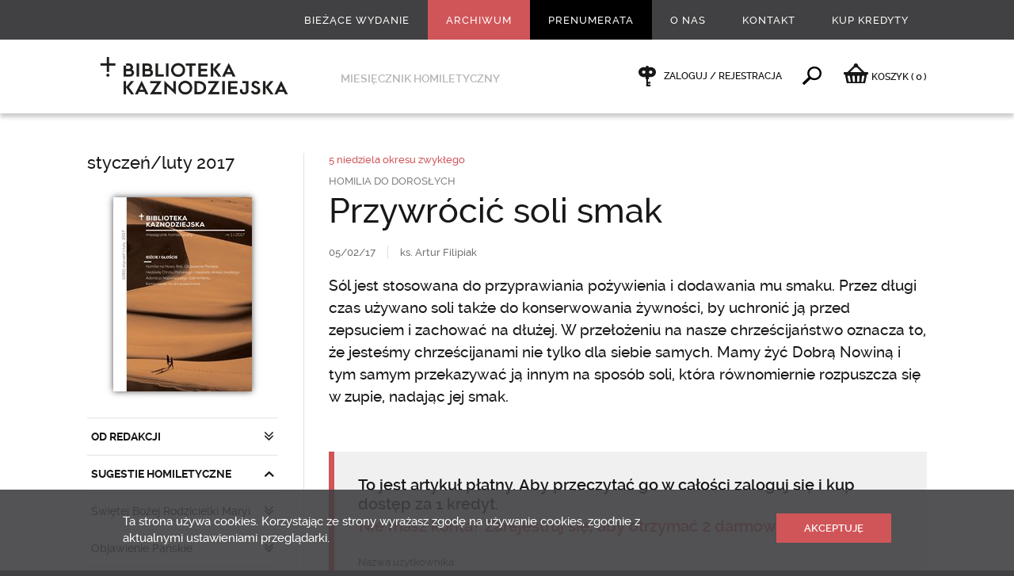

--- FILE ---
content_type: text/html; charset=utf-8
request_url: https://www.bkaznodziejska.pl/Archiwum/2017/styczen-luty-2017/SUGESTIE-HOMILETYCZNE/5-niedziela-okresu-zwyklego/Przywrocic-soli-smak
body_size: 16360
content:
<!DOCTYPE html>
<html  lang="pl" xml:lang="pl" xmlns:fb="http://ogp.me/ns/fb#">
<head id="head"><title>
	Przywr&#243;cić soli smak - Biblioteka Kaznodziejska - Biblioteka Kaznodziejska
</title><meta name="description" content="Sól jest stosowana do przyprawiania pożywienia i dodawania mu smaku. Przez długi czas używano soli także do konserwowania żywności, by uchronić ją przed zepsuciem i zachować na dłużej. W przełożeniu na nasze chrześcijaństwo oznacza to, że jesteśmy chrześcijanami nie tylko dla siebie samych. Mamy żyć Dobrą Nowiną i tym samym przekazywać ją innym na sposób soli, która równomiernie rozpuszcza się w zupie, nadając jej smak." /> 
<meta charset="UTF-8" /> 
<link href="/CMSPages/GetResource.ashx?stylesheetname=bkaznodziejska" type="text/css" rel="stylesheet"/>
<meta name="viewport" content="width=device-width, initial-scale=1, minimum-scale=1, maximum-scale=1, user-scalable=0" />
<meta name="HandheldFriendly" content="true" />
<meta name="format-detection" content="telephone=no" />
<meta name="apple-mobile-web-app-capable" content="yes">
<meta name="apple-mobile-web-app-status-bar-style" content="black-translucent">
<meta name="google-site-verification" content="OODiFeyIFHDiu9L1QPdyzhXIqD3EAHuBcluZKGP7Qis" />
<meta property="fb:admins" content="100000927275315"/>
<!--<script src="/CMSPages/GetResource.ashx?scriptfile=/App_Themes/swwojciech/js/wtyczki.js"></script>-->
<script src="//ajax.googleapis.com/ajax/libs/jquery/1.11.0/jquery.min.js"></script>
<script src="/CMSPages/GetResource.ashx?scriptfile=/App_Themes/bkaznodziejska/js/skrypty.js"></script>

<script type="text/javascript">
  WebFontConfig = {
    google: { families: [ 'Libre+Baskerville:400,400italic:latin-ext', 'Oswald::latin-ext' ] }
  };
  (function() {
    var wf = document.createElement('script');
    wf.src = ('https:' == document.location.protocol ? 'https' : 'http') +
      '://ajax.googleapis.com/ajax/libs/webfont/1/webfont.js';
    wf.type = 'text/javascript';
    wf.async = 'true';
    var s = document.getElementsByTagName('script')[0];
    s.parentNode.insertBefore(wf, s);
  })(); </script>

<link rel="icon" type="image/png" href="/App_Themes/bkaznodziejska/images/favicon/32x32.png" />
<link rel="apple-touch-icon-precomposed" sizes="57x57" href="/App_Themes/bkaznodziejska/images/favicon/57x57.png" />
<link rel="apple-touch-icon-precomposed" sizes="72x72" href="/App_Themes/bkaznodziejska/images/favicon/72x72.png" />
<link rel="apple-touch-icon-precomposed" sizes="114x114" href="/App_Themes/bkaznodziejska/images/favicon/114x114.png" />
<meta name="google-site-verification" content="B-HbisygzD40uEaTEPs7kuZCIPHCDn5MUhy6hyZiQXE" />
<meta name="google-site-verification" content="BtsomvBwVrd6DKkKNtVXqHtFQNiOe-UQTXFWk3Mt8WI" />
<!-- Hotjar Tracking Code for https://www.bkaznodziejska.pl -->
<script>
    (function(h,o,t,j,a,r){
        h.hj=h.hj||function(){(h.hj.q=h.hj.q||[]).push(arguments)};
        h._hjSettings={hjid:175730,hjsv:5};
        a=o.getElementsByTagName('head')[0];
        r=o.createElement('script');r.async=1;
        r.src=t+h._hjSettings.hjid+j+h._hjSettings.hjsv;
        a.appendChild(r);
    })(window,document,'//static.hotjar.com/c/hotjar-','.js?sv=');
</script>
 
<link href="/App_Themes/Default/Images/favicon.ico" type="image/x-icon" rel="shortcut icon"/>
<link href="/App_Themes/Default/Images/favicon.ico" type="image/x-icon" rel="icon"/>
<link href="/CMSPages/GetResource.ashx?_webparts=677" type="text/css" rel="stylesheet"/>
</head>
<body class="LTR Safari Chrome Safari131 Chrome131 PLPL ContentBody" >
    
    <form method="post" action="/Archiwum/2017/styczen-luty-2017/SUGESTIE-HOMILETYCZNE/5-niedziela-okresu-zwyklego/Przywrocic-soli-smak" onsubmit="javascript:return WebForm_OnSubmit();" id="form">
<div class="aspNetHidden">
<input type="hidden" name="__CMSCsrfToken" id="__CMSCsrfToken" value="T2GUeJTfr2fo7Mpt1jyXnJcymu5800Xv1CGtYpKURP2GDZxBtWRlwvm8rkVIxIDzxYHcLyIMReoCMTPe1aEvqOTpfBY=" />
<input type="hidden" name="__EVENTTARGET" id="__EVENTTARGET" value="" />
<input type="hidden" name="__EVENTARGUMENT" id="__EVENTARGUMENT" value="" />

</div>

<script type="text/javascript">
//<![CDATA[
var theForm = document.forms['form'];
if (!theForm) {
    theForm = document.form;
}
function __doPostBack(eventTarget, eventArgument) {
    if (!theForm.onsubmit || (theForm.onsubmit() != false)) {
        theForm.__EVENTTARGET.value = eventTarget;
        theForm.__EVENTARGUMENT.value = eventArgument;
        theForm.submit();
    }
}
//]]>
</script>


<script src="/WebResource.axd?d=pynGkmcFUV13He1Qd6_TZO2OUrjzdXInUcwALVOCXttXj9iU3Zll5bWX0JwNbfavI5E8TQ2&amp;t=638286137964787378" type="text/javascript"></script>


<script type="text/javascript">
	//<![CDATA[

function UpdateLabel_p_lt_ctl04_pageplaceholder_p_lt_ctl05_LogonForm_ArtykulPlatnyLogowanie(content, context) {
    var lbl = document.getElementById(context);
    if(lbl)
    {       
        lbl.innerHTML = content;
        lbl.className = "InfoLabel";
    }
}
//]]>
</script>
<script type="text/javascript">
	//<![CDATA[
window.fbAsyncInit = function () { FB.init({ appId: '855147117858786', status: true, cookie: false, xfbml: true, oauth: true }); };
(function (d) {
    var js, id = 'facebook-jssdk'; if (d.getElementById(id)) { return; }
    js = d.createElement('script'); js.id = id; js.async = true;
    js.src = '//connect.facebook.net/pl_PL/all.js';
    d.getElementsByTagName('head')[0].appendChild(js);
  } (document));

//]]>
</script> 
<script type="text/javascript">
	//<![CDATA[
function Facebook_login() {
FB.getLoginStatus(function (response) {
    if (response.status === 'connected') {
    var hr = window.location.href;
    if(window.location.hash){
      hr = hr.replace(window.location.hash,'');
    }
    if (hr.indexOf('confirmed=') < 0) {
      if (hr.indexOf('?', 0) >= 0) { hr = hr + '&'; }
      else { hr = hr + '?'; }
      hr = hr + 'confirmed=' + response.authResponse.accessToken;
      if (!window.fbRedirectedAfterLogon) {
        window.fbRedirectedAfterLogon = true;
        window.location.href = hr + window.location.hash; 
      }
    }
  }
});
}
//]]>
</script><input type="hidden" name="lng" id="lng" value="pl-PL" />
<script type="text/javascript">
	//<![CDATA[

function PM_Postback(param) { if (window.top.HideScreenLockWarningAndSync) { window.top.HideScreenLockWarningAndSync(1080); } if(window.CMSContentManager) { CMSContentManager.allowSubmit = true; }; __doPostBack('m$am',param); }
function PM_Callback(param, callback, ctx) { if (window.top.HideScreenLockWarningAndSync) { window.top.HideScreenLockWarningAndSync(1080); }if (window.CMSContentManager) { CMSContentManager.storeContentChangedStatus(); };WebForm_DoCallback('m$am',param,callback,ctx,null,true); }
//]]>
</script>
<script src="/ScriptResource.axd?d=nv7asgRUU0tRmHNR2D6t1J-e_rOBrRyM-JOVwRHWCtqasIxuAxjIb5HR2SJerqclVGu4NjYDxA6VUDSUWap-nIH531IOv_jSVzxtsrGnWzM50nKWRaz6u1Z2aH1coZtX_FeFAQ2&amp;t=ffffffffe8f46b29" type="text/javascript"></script>
<script src="/ScriptResource.axd?d=x6wALODbMJK5e0eRC_p1LaoRMknXgNjQF9InsEPNJN1XliIEl7CQxj7CcQFnVd5ducTlyYcj7n2BjdW0l4miBdEEq4fTifVsv6oIGsYEFhkx917b0&amp;t=7c776dc1" type="text/javascript"></script>
<script src="/ScriptResource.axd?d=P5lTttoqSeZXoYRLQMIScJ8Vkz7x6nZgaFZYnQpGq1Ek0ChmNNlMhnCBqZBSr54K2cjxOkH0pCcPa3JYzFKyNfV5sAfNgPYH0wjDg6HjVCmjRANb0&amp;t=7c776dc1" type="text/javascript"></script>
<script type="text/javascript">
	//<![CDATA[

var CMS = CMS || {};
CMS.Application = {
  "isRTL": "false",
  "isDebuggingEnabled": false,
  "applicationUrl": "/",
  "imagesUrl": "/CMSPages/GetResource.ashx?image=%5bImages.zip%5d%2f",
  "isDialog": false
};

//]]>
</script>
<script type="text/javascript">
//<![CDATA[
function WebForm_OnSubmit() {
if (typeof(ValidatorOnSubmit) == "function" && ValidatorOnSubmit() == false) return false;
return true;
}
//]]>
</script>

<div class="aspNetHidden">

	<input type="hidden" name="__VIEWSTATEGENERATOR" id="__VIEWSTATEGENERATOR" value="A5343185" />
	<input type="hidden" name="__SCROLLPOSITIONX" id="__SCROLLPOSITIONX" value="0" />
	<input type="hidden" name="__SCROLLPOSITIONY" id="__SCROLLPOSITIONY" value="0" />
</div>
    <script type="text/javascript">
//<![CDATA[
Sys.WebForms.PageRequestManager._initialize('manScript', 'form', ['tp$lt$ctl06$NewsletterSubscription_newsletter$sys_pnlUpdate','','tp$lt$ctl04$pageplaceholder$p$lt$ctl05$LogonForm_ArtykulPlatnyLogowanie$pnlUpdatePasswordRetrievalLink','','tp$lt$ctl04$pageplaceholder$p$lt$ctl05$LogonForm_ArtykulPlatnyLogowanie$pnlUpdatePasswordRetrieval','','tctxM',''], ['p$lt$ctl06$NewsletterSubscription_newsletter','','p$lt$ctl04$pageplaceholder$p$lt$ctl05$LogonForm_ArtykulPlatnyLogowanie$lnkPasswdRetrieval',''], [], 90, '');
//]]>
</script>

    <div id="ctxM">

</div>
    

<div class="menuWrapper">
  <div class="wrapMenu">
    <div class="Content"><!-- js --></div>
  </div>
  
  <div class="wrapUser">
    <div class="Content"><!-- js --></div>
  </div>
</div>

<div class="pageWrapper">
  <div class="wrapHeader">
    <div class="Content">
      <!--naglowek start--><div class="boxMenu">
	<div class="widthLimit-True">
		<ul class="Parent">
<li class='biezace-wydanie  '> <!-- gdy aktywne dodać klasę: 'Active' -->
  <a href="/Biezace-wydanie">Bieżące wydanie</a>
  
  
  
</li><li class=' Active '> <!-- gdy aktywne dodać klasę: 'Active' -->
  <a href="/Archiwum">Archiwum</a>
  
  
  
</li><li class='prenumerata  '> <!-- gdy aktywne dodać klasę: 'Active' -->
  <a href="/Prenumerata">Prenumerata</a>
  
  
  
</li><li class='  Extra'> <!-- gdy aktywne dodać klasę: 'Active' -->
  <a href="/O-nas">O nas</a>
  <ul class="Child">
  <li class=''> <!-- gdy aktywne dodać klasę: 'Active' -->
  <a href="/O-nas/Redakcja">Redakcja</a>
</li><li class=''> <!-- gdy aktywne dodać klasę: 'Active' -->
  <a href="/O-nas/Redaktorzy-naczelni">Redaktorzy naczelni</a>
</li><li class=''> <!-- gdy aktywne dodać klasę: 'Active' -->
  <a href="/O-nas/Historia">Historia</a>
</li><li class=''> <!-- gdy aktywne dodać klasę: 'Active' -->
  <a href="/O-nas/Sympozjum-homiletyczne">Sympozjum homiletyczne</a>
</li><li class=''> <!-- gdy aktywne dodać klasę: 'Active' -->
  <a href="/O-nas/Reklama">Reklama</a>
</li><li class=''> <!-- gdy aktywne dodać klasę: 'Active' -->
  <a href="/O-nas/Polityka-prywatnosci">Polityka prywatności</a>
</li>
  </ul>
</li><li class='  '> <!-- gdy aktywne dodać klasę: 'Active' -->
  <a href="/Kontakt">Kontakt</a>
  
  
  
</li><li class='  '> <!-- gdy aktywne dodać klasę: 'Active' -->
  <a href="/Kup-Kredyty">Kup Kredyty</a>
  
  
  
</li>
</ul>
	</div>
</div><!--naglowek end-->
      <div class="boxGround">
        <div class="widthLimit-True">
          <div class="Column">
  <div class="Toggle"><div class="Area"><div class="Icon"><div class="Line icon-menu"></div><div class="Name">Menu</div></div></div></div>
  <div class="Logo"><a href="/"><img src="/App_Themes/bkaznodziejska/images/layout/logo_245x55.png" alt="" /></a></div>
  <div class="Text">Miesięcznik homiletyczny</div>
</div>
          <div class="Column">
			<div class="Client">
              <span class="Offline">
  <a href="/Specjalne/Logowanie">
    Zaloguj / Rejestracja
  </a>
</span><span class="Find">
                <a data-action="toggle">&nbsp;</a>
              </span><span class="rozwin-podmenu bkaznodziejska-shop">
  <a href="/Zakupy/Koszyk" id="koszykLink"><i class="icon-basket"></i><span class="hidden-xs">KOSZYK </span> <span class="czerwony">(<span class="ilosc ilosc-koszyk">0</span>)</span></a>
</span>
        </div>
      </div>
        </div>
      </div>
      <div class="boxSearch">
  <div class="widthLimit-True">
    <div class="Form">
			<div class="Field">
				<div class="Input"><div id="p_lt_ctl03_SearchBox_Wyszukiwarka_pnlSearch" class="searchBox" onkeypress="javascript:return WebForm_FireDefaultButton(event, &#39;p_lt_ctl03_SearchBox_Wyszukiwarka_btnSearch&#39;)">
	
    <label for="p_lt_ctl03_SearchBox_Wyszukiwarka_txtWord" id="p_lt_ctl03_SearchBox_Wyszukiwarka_lblSearch" style="display:none;">Szukaj:</label>
  <input name="p$lt$ctl03$SearchBox_Wyszukiwarka$txtWord" type="text" maxlength="1000" id="p_lt_ctl03_SearchBox_Wyszukiwarka_txtWord" class="form-control" placeholder="Wpisz szukane słowo kluczowe" autocomplete="off" />
  <input type="submit" name="p$lt$ctl03$SearchBox_Wyszukiwarka$btnSearch" value="" onclick="javascript:WebForm_DoPostBackWithOptions(new WebForm_PostBackOptions(&quot;p$lt$ctl03$SearchBox_Wyszukiwarka$btnSearch&quot;, &quot;&quot;, true, &quot;&quot;, &quot;&quot;, false, false))" id="p_lt_ctl03_SearchBox_Wyszukiwarka_btnSearch" class="hide btn btn-default" />
  
  <div id="p_lt_ctl03_SearchBox_Wyszukiwarka_pnlPredictiveResultsHolder" class="predictiveSearchHolder">

	</div>
      
</div>
      </div>
		    <div class="Prompt">Wciśnij enter, żeby wyszukać</div>
			</div>
		</div>
	</div>
</div>
      
    </div>
  </div>
  
  <div class="wrapMain">
    <div class="Content">
      

<div class="boxMaster-Column">
  
  <div class="widthLimit-True">
    <div class="gridRow-12 borderSpaceLeft jqSwipeArea">
      <div class="Grid-3 Aside">
        <div class="currentRelease-Menu">
          
<div class="Title">
  <h1><a href="/Archiwum/2017/styczen-luty-2017">styczeń/luty 2017</a></h1>
</div>

<div class="Image">
  <a href="/Archiwum/2017/styczen-luty-2017" class="Shadow-1"><img src="/getattachment/6a00d82b-2476-437b-89b5-e8413edaf319/.aspx;.txt?width=175" alt="" /></a>
</div>
<div class="Menu">
<ul class="Toggle"><li class="Close dzial-Toggle  "> <!-- gdy otwarte zmienic klase 'Close' na 'Open' -->
  <a data-action="toggle">OD REDAKCJI</a><ul><li class="Reload ">
  <a href="/Archiwum/2017/styczen-luty-2017/OD-REDAKCJI/Polecam-troske-o-kaznodziejstwo" title="Polecam troskę o kaznodziejstwo!">
    Polecam troskę o kaznodziejstwo!
    <ins class="fullVersion">Cały artykuł</ins>
  </a>
</li></ul>
</li><li class="Open dzial-Toggle  "> <!-- gdy otwarte zmienic klase 'Close' na 'Open' -->
  <a data-action="toggle">SUGESTIE HOMILETYCZNE</a><ul><li class="Close poddzial-Toggle"> <!-- gdy otwarte zmienic klase 'Close' na 'Open' -->
  <a data-action="toggle"> Świętej Bożej Rodzicielki Maryi</a><ul><li class="Reload ">
  <a href="/Archiwum/2017/styczen-luty-2017/SUGESTIE-HOMILETYCZNE/Swietej-Bozej-Rodzicielki-Maryi/Sugestie-programowe" title="Sugestie programowe">
    Sugestie programowe
    <ins class="fullVersion">Cały artykuł</ins>
  </a>
</li><li class="Reload ">
  <a href="/Archiwum/2017/styczen-luty-2017/SUGESTIE-HOMILETYCZNE/Swietej-Bozej-Rodzicielki-Maryi/Sugestie-sluchacza" title="Sugestie słuchacza">
    Sugestie słuchacza
    
  </a>
</li><li class="Reload ">
  <a href="/Archiwum/2017/styczen-luty-2017/SUGESTIE-HOMILETYCZNE/Swietej-Bozej-Rodzicielki-Maryi/Prostota-w-codziennosci" title="Prostota w codzienności">
    Prostota w codzienności
    
  </a>
</li><li class="Reload ">
  <a href="/Archiwum/2017/styczen-luty-2017/SUGESTIE-HOMILETYCZNE/Swietej-Bozej-Rodzicielki-Maryi/Wobec-nieznanego" title="Wobec nieznanego">
    Wobec nieznanego
    
  </a>
</li><li class="Reload ">
  <a href="/Archiwum/2017/styczen-luty-2017/SUGESTIE-HOMILETYCZNE/Swietej-Bozej-Rodzicielki-Maryi/Daj-z-siebie-wszystko" title="Daj z siebie wszystko!">
    Daj z siebie wszystko!
    
  </a>
</li><li class="Reload ">
  <a href="/Archiwum/2017/styczen-luty-2017/SUGESTIE-HOMILETYCZNE/Swietej-Bozej-Rodzicielki-Maryi/Nosze-imie-Bozego-dziecka" title="Noszę imię Bożego dziecka">
    Noszę imię Bożego dziecka
    
  </a>
</li><li class="Reload ">
  <a href="/Archiwum/2017/styczen-luty-2017/SUGESTIE-HOMILETYCZNE/Swietej-Bozej-Rodzicielki-Maryi/Moja-mama-Maryja" title="Moja mama - Maryja">
    Moja mama - Maryja
    
  </a>
</li></ul>
</li><li class="Close poddzial-Toggle"> <!-- gdy otwarte zmienic klase 'Close' na 'Open' -->
  <a data-action="toggle">Objawienie Pańskie</a><ul><li class="Reload ">
  <a href="/Archiwum/2017/styczen-luty-2017/SUGESTIE-HOMILETYCZNE/Objawienie-Panskie/Gdzie-jest-Nowonarodzony" title="Gdzie jest Nowonarodzony?">
    Gdzie jest Nowonarodzony?
    
  </a>
</li><li class="Reload ">
  <a href="/Archiwum/2017/styczen-luty-2017/SUGESTIE-HOMILETYCZNE/Objawienie-Panskie/Sugestie-sluchacza" title="Sugestie słuchacza">
    Sugestie słuchacza
    
  </a>
</li><li class="Reload ">
  <a href="/Archiwum/2017/styczen-luty-2017/SUGESTIE-HOMILETYCZNE/Objawienie-Panskie/Jasniejacy-blaskiem-Boga" title="Jaśniejący blaskiem Boga">
    Jaśniejący blaskiem Boga
    
  </a>
</li><li class="Reload ">
  <a href="/Archiwum/2017/styczen-luty-2017/SUGESTIE-HOMILETYCZNE/Objawienie-Panskie/Swiatlo-Bozego-serca" title="Światło Bożego serca">
    Światło Bożego serca
    
  </a>
</li><li class="Reload ">
  <a href="/Archiwum/2017/styczen-luty-2017/SUGESTIE-HOMILETYCZNE/Objawienie-Panskie/Opadna-maski-objawi-sie-Chrystus" title="Opadną maski, objawi się Chrystus">
    Opadną maski, objawi się Chrystus
    
  </a>
</li><li class="Reload ">
  <a href="/Archiwum/2017/styczen-luty-2017/SUGESTIE-HOMILETYCZNE/Objawienie-Panskie/Chrystus-Krol-i-dzieci" title="Chrystus Kr&#243;l i dzieci ">
    Chrystus Król i dzieci 
    
  </a>
</li></ul>
</li><li class="Close poddzial-Toggle"> <!-- gdy otwarte zmienic klase 'Close' na 'Open' -->
  <a data-action="toggle">Chrzest Pański</a><ul><li class="Reload ">
  <a href="/Archiwum/2017/styczen-luty-2017/SUGESTIE-HOMILETYCZNE/Chrzest-Panski/Przyszedl-z-Galilei-nad-Jordan" title="Przyszedł z Galilei nad Jordan">
    Przyszedł z Galilei nad Jordan
    
  </a>
</li><li class="Reload ">
  <a href="/Archiwum/2017/styczen-luty-2017/SUGESTIE-HOMILETYCZNE/Chrzest-Panski/Sugestie-sluchacza" title="Sugestie słuchacza">
    Sugestie słuchacza
    
  </a>
</li><li class="Reload ">
  <a href="/Archiwum/2017/styczen-luty-2017/SUGESTIE-HOMILETYCZNE/Chrzest-Panski/Chrzest-skromny-poczatek-wielkiego-finalu" title="Chrzest – skromny początek wielkiego finału">
    Chrzest – skromny początek wielkiego finału
    
  </a>
</li><li class="Reload ">
  <a href="/Archiwum/2017/styczen-luty-2017/SUGESTIE-HOMILETYCZNE/Chrzest-Panski/Chrzest-a-rodzina-chrzescijanska" title="Chrzest a rodzina chrześcijańska">
    Chrzest a rodzina chrześcijańska
    
  </a>
</li><li class="Reload ">
  <a href="/Archiwum/2017/styczen-luty-2017/SUGESTIE-HOMILETYCZNE/Chrzest-Panski/Bog-jest-z-Toba-zawsze" title="B&#243;g jest z Tobą zawsze!">
    Bóg jest z Tobą zawsze!
    
  </a>
</li><li class="Reload ">
  <a href="/Archiwum/2017/styczen-luty-2017/SUGESTIE-HOMILETYCZNE/Chrzest-Panski/Nigdy-nie-oddalajmy-sie-od-Chrystusa" title="Nigdy nie oddalajmy się od Chrystusa">
    Nigdy nie oddalajmy się od Chrystusa
    
  </a>
</li><li class="Reload ">
  <a href="/Archiwum/2017/styczen-luty-2017/SUGESTIE-HOMILETYCZNE/Chrzest-Panski/Przez-chrzest-wlaczony-do-wspolnoty-Kosciola" title="Przez chrzest włączony do wsp&#243;lnoty Kościoła">
    Przez chrzest włączony do wspólnoty Kościoła
    
  </a>
</li></ul>
</li><li class="Close poddzial-Toggle"> <!-- gdy otwarte zmienic klase 'Close' na 'Open' -->
  <a data-action="toggle">2 niedziela okresu zwykłego</a><ul><li class="Reload ">
  <a href="/Archiwum/2017/styczen-luty-2017/SUGESTIE-HOMILETYCZNE/2-niedziela-okresu-zwyklego/Zobaczyl-Jezusa-nadchodzacego" title="Zobaczył Jezusa, nadchodzącego…">
    Zobaczył Jezusa, nadchodzącego…
    
  </a>
</li><li class="Reload ">
  <a href="/Archiwum/2017/styczen-luty-2017/SUGESTIE-HOMILETYCZNE/2-niedziela-okresu-zwyklego/Sugestie-sluchacza" title="Sugestie słuchacza">
    Sugestie słuchacza
    
  </a>
</li><li class="Reload ">
  <a href="/Archiwum/2017/styczen-luty-2017/SUGESTIE-HOMILETYCZNE/2-niedziela-okresu-zwyklego/Reklamowac-wiare-w-Chrystusa" title="„Reklamować” wiarę w Chrystusa">
    „Reklamować” wiarę w Chrystusa
    
  </a>
</li><li class="Reload ">
  <a href="/Archiwum/2017/styczen-luty-2017/SUGESTIE-HOMILETYCZNE/2-niedziela-okresu-zwyklego/Swiadczyc" title="Świadczyć…">
    Świadczyć…
    
  </a>
</li><li class="Reload ">
  <a href="/Archiwum/2017/styczen-luty-2017/SUGESTIE-HOMILETYCZNE/2-niedziela-okresu-zwyklego/Spotkac-Chrystusa" title="Spotkać Chrystusa">
    Spotkać Chrystusa
    
  </a>
</li><li class="Reload ">
  <a href="/Archiwum/2017/styczen-luty-2017/SUGESTIE-HOMILETYCZNE/2-niedziela-okresu-zwyklego/Jestem-powolany-by-dawac-swiadectwo-o-Panu-Jezusie" title="Jestem powołany, by dawać świadectwo o Panu Jezusie">
    Jestem powołany, by dawać świadectwo o Panu Jezusie
    
  </a>
</li><li class="Reload ">
  <a href="/Archiwum/2017/styczen-luty-2017/SUGESTIE-HOMILETYCZNE/2-niedziela-okresu-zwyklego/Moja-postawa-na-Mszy-Swietej" title="Moja postawa na Mszy Świętej">
    Moja postawa na Mszy Świętej
    
  </a>
</li></ul>
</li><li class="Close poddzial-Toggle"> <!-- gdy otwarte zmienic klase 'Close' na 'Open' -->
  <a data-action="toggle">3 niedziela okresu zwykłego</a><ul><li class="Reload ">
  <a href="/Archiwum/2017/styczen-luty-2017/SUGESTIE-HOMILETYCZNE/3-niedziela-okresu-zwyklego/Usunal-sie-do-Galilei" title="Usunął się do Galilei…">
    Usunął się do Galilei…
    
  </a>
</li><li class="Reload ">
  <a href="/Archiwum/2017/styczen-luty-2017/SUGESTIE-HOMILETYCZNE/3-niedziela-okresu-zwyklego/Sugestie-sluchacza" title="Sugestie słuchacza">
    Sugestie słuchacza
    
  </a>
</li><li class="Reload ">
  <a href="/Archiwum/2017/styczen-luty-2017/SUGESTIE-HOMILETYCZNE/3-niedziela-okresu-zwyklego/Odwaga-i-roztropnosc" title="Odwaga i roztropność">
    Odwaga i roztropność
    
  </a>
</li><li class="Reload ">
  <a href="/Archiwum/2017/styczen-luty-2017/SUGESTIE-HOMILETYCZNE/3-niedziela-okresu-zwyklego/Trzy-arcypobozne-klamstwa" title="Trzy „arcypobożne” kłamstwa">
    Trzy „arcypobożne” kłamstwa
    
  </a>
</li><li class="Reload ">
  <a href="/Archiwum/2017/styczen-luty-2017/SUGESTIE-HOMILETYCZNE/3-niedziela-okresu-zwyklego/Nasze-uczniostwo-poczatek-przygody" title="Nasze uczniostwo – początek przygody">
    Nasze uczniostwo – początek przygody
    
  </a>
</li><li class="Reload ">
  <a href="/Archiwum/2017/styczen-luty-2017/SUGESTIE-HOMILETYCZNE/3-niedziela-okresu-zwyklego/Daj-sie-zabrac-od-sieci" title="Daj się zabrać od sieci">
    Daj się zabrać od sieci
    
  </a>
</li><li class="Reload ">
  <a href="/Archiwum/2017/styczen-luty-2017/SUGESTIE-HOMILETYCZNE/3-niedziela-okresu-zwyklego/Bog-umarl-za-wszystkich" title="B&#243;g umarł za wszystkich">
    Bóg umarł za wszystkich
    
  </a>
</li><li class="Reload ">
  <a href="/Archiwum/2017/styczen-luty-2017/SUGESTIE-HOMILETYCZNE/3-niedziela-okresu-zwyklego/Jeden-Duch-jedna-wiara-o-jednosc-chrzescijan" title="Jeden Duch, jedna wiara – o jedność chrześcijan">
    Jeden Duch, jedna wiara – o jedność chrześcijan
    
  </a>
</li></ul>
</li><li class="Close poddzial-Toggle"> <!-- gdy otwarte zmienic klase 'Close' na 'Open' -->
  <a data-action="toggle">4 niedziela okresu zwykłego</a><ul><li class="Reload ">
  <a href="/Archiwum/2017/styczen-luty-2017/SUGESTIE-HOMILETYCZNE/4-niedziela-okresu-zwyklego/Nauczal-ich-tymi-slowami" title="Nauczał ich tymi słowami…">
    Nauczał ich tymi słowami…
    
  </a>
</li><li class="Reload ">
  <a href="/Archiwum/2017/styczen-luty-2017/SUGESTIE-HOMILETYCZNE/4-niedziela-okresu-zwyklego/Sugestie-sluchacza" title="Sugestie słuchacza">
    Sugestie słuchacza
    
  </a>
</li><li class="Reload ">
  <a href="/Archiwum/2017/styczen-luty-2017/SUGESTIE-HOMILETYCZNE/4-niedziela-okresu-zwyklego/Szczesliwa-niemoc" title="Szczęśliwa niemoc">
    Szczęśliwa niemoc
    
  </a>
</li><li class="Reload ">
  <a href="/Archiwum/2017/styczen-luty-2017/SUGESTIE-HOMILETYCZNE/4-niedziela-okresu-zwyklego/Milosierdzie-daleko-i-blisko" title="Miłosierdzie daleko i blisko">
    Miłosierdzie daleko i blisko
    
  </a>
</li><li class="Reload ">
  <a href="/Archiwum/2017/styczen-luty-2017/SUGESTIE-HOMILETYCZNE/4-niedziela-okresu-zwyklego/Kazanie-Jezusa-i-Jego-program" title="Kazanie Jezusa i Jego program">
    Kazanie Jezusa i Jego program
    
  </a>
</li><li class="Reload ">
  <a href="/Archiwum/2017/styczen-luty-2017/SUGESTIE-HOMILETYCZNE/4-niedziela-okresu-zwyklego/Drogowskazy" title="Drogowskazy">
    Drogowskazy
    
  </a>
</li><li class="Reload ">
  <a href="/Archiwum/2017/styczen-luty-2017/SUGESTIE-HOMILETYCZNE/4-niedziela-okresu-zwyklego/Blogoslawiony-to-znaczy-szczesliwy" title="Błogosławiony to znaczy szczęśliwy">
    Błogosławiony to znaczy szczęśliwy
    
  </a>
</li></ul>
</li><li class="Open poddzial-Toggle"> <!-- gdy otwarte zmienic klase 'Close' na 'Open' -->
  <a data-action="toggle">5 niedziela okresu zwykłego</a><ul><li class="Reload ">
  <a href="/Archiwum/2017/styczen-luty-2017/SUGESTIE-HOMILETYCZNE/5-niedziela-okresu-zwyklego/Wy-jestescie" title="Wy jesteście…">
    Wy jesteście…
    
  </a>
</li><li class="Reload ">
  <a href="/Archiwum/2017/styczen-luty-2017/SUGESTIE-HOMILETYCZNE/5-niedziela-okresu-zwyklego/Sugestie-sluchacza" title="Sugestie słuchacza">
    Sugestie słuchacza
    
  </a>
</li><li class="Reload Active">
  <a href="/Archiwum/2017/styczen-luty-2017/SUGESTIE-HOMILETYCZNE/5-niedziela-okresu-zwyklego/Przywrocic-soli-smak" title="Przywr&#243;cić soli smak">
    Przywrócić soli smak
    
  </a>
</li><li class="Reload ">
  <a href="/Archiwum/2017/styczen-luty-2017/SUGESTIE-HOMILETYCZNE/5-niedziela-okresu-zwyklego/Wezwanie-Jezusa" title="Wezwanie Jezusa">
    Wezwanie Jezusa
    
  </a>
</li><li class="Reload ">
  <a href="/Archiwum/2017/styczen-luty-2017/SUGESTIE-HOMILETYCZNE/5-niedziela-okresu-zwyklego/Braterskie-upomnienie" title="Braterskie upomnienie">
    Braterskie upomnienie
    
  </a>
</li><li class="Reload ">
  <a href="/Archiwum/2017/styczen-luty-2017/SUGESTIE-HOMILETYCZNE/5-niedziela-okresu-zwyklego/Znaki-swietlne" title="Znaki świetlne">
    Znaki świetlne
    
  </a>
</li><li class="Reload ">
  <a href="/Archiwum/2017/styczen-luty-2017/SUGESTIE-HOMILETYCZNE/5-niedziela-okresu-zwyklego/Bycie-apostolem-to-wskazywanie-drogi" title="Bycie apostołem to wskazywanie drogi">
    Bycie apostołem to wskazywanie drogi
    
  </a>
</li></ul>
</li><li class="Close poddzial-Toggle"> <!-- gdy otwarte zmienic klase 'Close' na 'Open' -->
  <a data-action="toggle">6 niedziela okresu zwykłego</a><ul><li class="Reload ">
  <a href="/Archiwum/2017/styczen-luty-2017/SUGESTIE-HOMILETYCZNE/6-niedziela-okresu-zwyklego/Niech-wasza-mowa-bedzie" title="Niech wasza mowa będzie…">
    Niech wasza mowa będzie…
    
  </a>
</li><li class="Reload ">
  <a href="/Archiwum/2017/styczen-luty-2017/SUGESTIE-HOMILETYCZNE/6-niedziela-okresu-zwyklego/Sugestie-sluchacza" title="Sugestie słuchacza">
    Sugestie słuchacza
    
  </a>
</li><li class="Reload ">
  <a href="/Archiwum/2017/styczen-luty-2017/SUGESTIE-HOMILETYCZNE/6-niedziela-okresu-zwyklego/Niech-wasza-mowa-bedzie-Tak-tak-nie-nie" title="Niech wasza mowa będzie: Tak, tak; nie, nie...">
    Niech wasza mowa będzie: Tak, tak; nie, nie...
    
  </a>
</li><li class="Reload ">
  <a href="/Archiwum/2017/styczen-luty-2017/SUGESTIE-HOMILETYCZNE/6-niedziela-okresu-zwyklego/Zrobic-raban" title="Zrobić raban?">
    Zrobić raban?
    
  </a>
</li><li class="Reload ">
  <a href="/Archiwum/2017/styczen-luty-2017/SUGESTIE-HOMILETYCZNE/6-niedziela-okresu-zwyklego/A-chcialoby-sie-inaczej" title="A chciałoby się inaczej…">
    A chciałoby się inaczej…
    
  </a>
</li><li class="Reload ">
  <a href="/Archiwum/2017/styczen-luty-2017/SUGESTIE-HOMILETYCZNE/6-niedziela-okresu-zwyklego/Krolestwo-Boze-dla-nas-jest" title="Kr&#243;lestwo Boże dla nas jest">
    Królestwo Boże dla nas jest
    
  </a>
</li><li class="Reload ">
  <a href="/Archiwum/2017/styczen-luty-2017/SUGESTIE-HOMILETYCZNE/6-niedziela-okresu-zwyklego/Przebaczenie-ktore-daje-sile" title="Przebaczenie, kt&#243;re daje siłę">
    Przebaczenie, które daje siłę
    
  </a>
</li></ul>
</li><li class="Close poddzial-Toggle"> <!-- gdy otwarte zmienic klase 'Close' na 'Open' -->
  <a data-action="toggle">7 niedziela okresu zwykłego</a><ul><li class="Reload ">
  <a href="/Archiwum/2017/styczen-luty-2017/SUGESTIE-HOMILETYCZNE/7-niedziela-okresu-zwyklego/Jesli-bowiem-milujecie-tych" title="Jeśli bowiem miłujecie tych…">
    Jeśli bowiem miłujecie tych…
    <ins class="fullVersion">Cały artykuł</ins>
  </a>
</li><li class="Reload ">
  <a href="/Archiwum/2017/styczen-luty-2017/SUGESTIE-HOMILETYCZNE/7-niedziela-okresu-zwyklego/Sugestie-sluchacza" title="Sugestie słuchacza">
    Sugestie słuchacza
    
  </a>
</li><li class="Reload ">
  <a href="/Archiwum/2017/styczen-luty-2017/SUGESTIE-HOMILETYCZNE/7-niedziela-okresu-zwyklego/Pieknym-za-nadobne" title="Pięknym za nadobne">
    Pięknym za nadobne
    
  </a>
</li><li class="Reload ">
  <a href="/Archiwum/2017/styczen-luty-2017/SUGESTIE-HOMILETYCZNE/7-niedziela-okresu-zwyklego/Doskonalosc-przebaczenie" title="Doskonałość – przebaczenie">
    Doskonałość – przebaczenie
    
  </a>
</li><li class="Reload ">
  <a href="/Archiwum/2017/styczen-luty-2017/SUGESTIE-HOMILETYCZNE/7-niedziela-okresu-zwyklego/Czy-Pan-Jezus-nie-przesadzil" title="Czy Pan Jezus nie przesadził?">
    Czy Pan Jezus nie przesadził?
    
  </a>
</li><li class="Reload ">
  <a href="/Archiwum/2017/styczen-luty-2017/SUGESTIE-HOMILETYCZNE/7-niedziela-okresu-zwyklego/Zaproszenie-do-swietosci" title="Zaproszenie do świętości">
    Zaproszenie do świętości
    
  </a>
</li><li class="Reload ">
  <a href="/Archiwum/2017/styczen-luty-2017/SUGESTIE-HOMILETYCZNE/7-niedziela-okresu-zwyklego/Nienawisc-niszczy-milosc-buduje" title="Nienawiść niszczy, miłość buduje">
    Nienawiść niszczy, miłość buduje
    
  </a>
</li></ul>
</li><li class="Close poddzial-Toggle"> <!-- gdy otwarte zmienic klase 'Close' na 'Open' -->
  <a data-action="toggle">8 niedziela okresu zwykłego</a><ul><li class="Reload ">
  <a href="/Archiwum/2017/styczen-luty-2017/SUGESTIE-HOMILETYCZNE/8-niedziela-okresu-zwyklego/Nie-troszczcie-sie" title="Nie troszczcie się…">
    Nie troszczcie się…
    <ins class="fullVersion">Cały artykuł</ins>
  </a>
</li><li class="Reload ">
  <a href="/Archiwum/2017/styczen-luty-2017/SUGESTIE-HOMILETYCZNE/8-niedziela-okresu-zwyklego/Sugestie-sluchacza" title="Sugestie słuchacza">
    Sugestie słuchacza
    
  </a>
</li><li class="Reload ">
  <a href="/Archiwum/2017/styczen-luty-2017/SUGESTIE-HOMILETYCZNE/8-niedziela-okresu-zwyklego/Trzeba-wybrac-jednego-pana" title="Trzeba wybrać jednego pana">
    Trzeba wybrać jednego pana
    
  </a>
</li><li class="Reload ">
  <a href="/Archiwum/2017/styczen-luty-2017/SUGESTIE-HOMILETYCZNE/8-niedziela-okresu-zwyklego/Priorytety-zyciowe" title="Priorytety życiowe">
    Priorytety życiowe
    
  </a>
</li><li class="Reload ">
  <a href="/Archiwum/2017/styczen-luty-2017/SUGESTIE-HOMILETYCZNE/8-niedziela-okresu-zwyklego/Bog-o-nas-pamieta" title="B&#243;g o nas pamięta">
    Bóg o nas pamięta
    
  </a>
</li><li class="Reload ">
  <a href="/Archiwum/2017/styczen-luty-2017/SUGESTIE-HOMILETYCZNE/8-niedziela-okresu-zwyklego/Dobrze-wykorzystac-kazdy-dzien" title="Dobrze wykorzystać każdy dzień">
    Dobrze wykorzystać każdy dzień
    
  </a>
</li><li class="Reload ">
  <a href="/Archiwum/2017/styczen-luty-2017/SUGESTIE-HOMILETYCZNE/8-niedziela-okresu-zwyklego/Bog-troszczy-sie-nawet-o-male-rzeczy" title="B&#243;g troszczy się nawet o małe rzeczy">
    Bóg troszczy się nawet o małe rzeczy
    
  </a>
</li></ul>
</li></ul>
</li><li class="Close dzial-Toggle sytuacje "> <!-- gdy otwarte zmienic klase 'Close' na 'Open' -->
  <a data-action="toggle">SYTUACJE DUSZPASTERSKIE</a><ul><li class="Close poddzial-Toggle"> <!-- gdy otwarte zmienic klase 'Close' na 'Open' -->
  <a data-action="toggle">Homilie okolicznościowe</a><ul><li class="Reload ">
  <a href="/Archiwum/2017/styczen-luty-2017/SYTUACJE-DUSZPASTERSKIE/Homilie-okolicznosciowe/Agnes-i-agnus-sw-Agnieszki-21-I" title="Agnes i agnus (św. Agnieszki, 21 I)">
    Agnes i agnus (św. Agnieszki, 21 I)
    
  </a>
</li><li class="Reload ">
  <a href="/Archiwum/2017/styczen-luty-2017/SYTUACJE-DUSZPASTERSKIE/Homilie-okolicznosciowe/Czas-dla-O-madrosci-pokolen-Dzien-Babci-i-Dziadka" title="Czas dla… O mądrości pokoleń (Dzień Babci i Dziadka)">
    Czas dla… O mądrości pokoleń (Dzień Babci i Dziadka)
    
  </a>
</li><li class="Reload ">
  <a href="/Archiwum/2017/styczen-luty-2017/SYTUACJE-DUSZPASTERSKIE/Homilie-okolicznosciowe/Cudowne-nawrocenie-25-I" title="Cudowne nawr&#243;cenie (25 I)">
    Cudowne nawrócenie (25 I)
    
  </a>
</li><li class="Reload ">
  <a href="/Archiwum/2017/styczen-luty-2017/SYTUACJE-DUSZPASTERSKIE/Homilie-okolicznosciowe/Panie-nakarm-mnie-11-II" title="Panie, nakarm mnie (11 II)">
    Panie, nakarm mnie (11 II)
    
  </a>
</li><li class="Reload ">
  <a href="/Archiwum/2017/styczen-luty-2017/SYTUACJE-DUSZPASTERSKIE/Homilie-okolicznosciowe/Wezwanie-do-ufnosci-11-II" title="Wezwanie do ufności (11 II)">
    Wezwanie do ufności (11 II)
    
  </a>
</li><li class="Reload ">
  <a href="/Archiwum/2017/styczen-luty-2017/SYTUACJE-DUSZPASTERSKIE/Homilie-okolicznosciowe/Idzcie-i-gloscie-14-II" title="Idźcie i głoście (14 II)">
    Idźcie i głoście (14 II)
    
  </a>
</li><li class="Reload ">
  <a href="/Archiwum/2017/styczen-luty-2017/SYTUACJE-DUSZPASTERSKIE/Homilie-okolicznosciowe/Katedra-oznacza-donioslosc-wladzy-biskupiej-22-II" title="Katedra oznacza doniosłość władzy biskupiej (22 II)">
    Katedra oznacza doniosłość władzy biskupiej (22 II)
    
  </a>
</li><li class="Reload ">
  <a href="/Archiwum/2017/styczen-luty-2017/SYTUACJE-DUSZPASTERSKIE/Homilie-okolicznosciowe/Byc-jak-dobre-wino-Homilia-slubna" title="Być jak dobre wino (Homilia ślubna)">
    Być jak dobre wino (Homilia ślubna)
    
  </a>
</li><li class="Reload ">
  <a href="/Archiwum/2017/styczen-luty-2017/SYTUACJE-DUSZPASTERSKIE/Homilie-okolicznosciowe/Nie-zasklepiac-sie-w-doczesnosci-Homilia-pogrzebowa" title="Nie zasklepiać się w doczesności (Homilia pogrzebowa)">
    Nie zasklepiać się w doczesności (Homilia pogrzebowa)
    
  </a>
</li></ul>
</li><li class="Close poddzial-Toggle"> <!-- gdy otwarte zmienic klase 'Close' na 'Open' -->
  <a data-action="toggle">Ofiarowanie Pańskie</a><ul><li class="Reload ">
  <a href="/Archiwum/2017/styczen-luty-2017/SYTUACJE-DUSZPASTERSKIE/Ofiarowanie-Panskie/Swieto-oczyszczenia" title="Święto oczyszczenia">
    Święto oczyszczenia
    
  </a>
</li><li class="Reload ">
  <a href="/Archiwum/2017/styczen-luty-2017/SYTUACJE-DUSZPASTERSKIE/Ofiarowanie-Panskie/Oddac-sie-Bogu" title="Oddać się Bogu">
    Oddać się Bogu
    
  </a>
</li><li class="Reload ">
  <a href="/Archiwum/2017/styczen-luty-2017/SYTUACJE-DUSZPASTERSKIE/Ofiarowanie-Panskie/Niesc-i-glosic-nadzieje" title="Nieść i głosić nadzieję">
    Nieść i głosić nadzieję
    
  </a>
</li><li class="Reload ">
  <a href="/Archiwum/2017/styczen-luty-2017/SYTUACJE-DUSZPASTERSKIE/Ofiarowanie-Panskie/Obraczka" title="Obrączka">
    Obrączka
    
  </a>
</li></ul>
</li><li class="Close poddzial-Toggle"> <!-- gdy otwarte zmienic klase 'Close' na 'Open' -->
  <a data-action="toggle">Godzina święta</a><ul><li class="Reload ">
  <a href="/Archiwum/2017/styczen-luty-2017/SYTUACJE-DUSZPASTERSKIE/Godzina-swieta/Adoracja-na-styczen-2017" title="Adoracja na styczeń 2017">
    Adoracja na styczeń 2017
    
  </a>
</li><li class="Reload ">
  <a href="/Archiwum/2017/styczen-luty-2017/SYTUACJE-DUSZPASTERSKIE/Godzina-swieta/Adoracja-na-luty-2017" title="Adoracja na luty 2017">
    Adoracja na luty 2017
    
  </a>
</li></ul>
</li><li class="Close poddzial-Toggle"> <!-- gdy otwarte zmienic klase 'Close' na 'Open' -->
  <a data-action="toggle">Pierwszy piątek</a><ul><li class="Reload ">
  <a href="/Archiwum/2017/styczen-luty-2017/SYTUACJE-DUSZPASTERSKIE/Pierwszy-piatek/Podstep-nawet-w-malej-sprawie-jest-zawsze-podstepem-6-I" title="Podstęp, nawet w małej sprawie, jest zawsze podstępem (6 I)">
    Podstęp, nawet w małej sprawie, jest zawsze podstępem (6 I)
    
  </a>
</li><li class="Reload ">
  <a href="/Archiwum/2017/styczen-luty-2017/SYTUACJE-DUSZPASTERSKIE/Pierwszy-piatek/Podstep-Herodiady-3-II" title="Podstęp Herodiady (3 II)">
    Podstęp Herodiady (3 II)
    
  </a>
</li><li class="Reload ">
  <a href="/Archiwum/2017/styczen-luty-2017/SYTUACJE-DUSZPASTERSKIE/Pierwszy-piatek/Gwarancja-powodzenia-3-II" title="Gwarancja powodzenia (3 II)">
    Gwarancja powodzenia (3 II)
    
  </a>
</li></ul>
</li><li class="Close poddzial-Toggle"> <!-- gdy otwarte zmienic klase 'Close' na 'Open' -->
  <a data-action="toggle">Spotkanie wspólnoty różańcowej</a><ul><li class="Reload ">
  <a href="/Archiwum/2017/styczen-luty-2017/SYTUACJE-DUSZPASTERSKIE/Spotkanie-wspolnoty-rozancowej/Moc-modlitwy-czlowieka-wiary-na-styczen" title="Moc modlitwy człowieka wiary (na styczeń)">
    Moc modlitwy człowieka wiary (na styczeń)
    
  </a>
</li><li class="Reload ">
  <a href="/Archiwum/2017/styczen-luty-2017/SYTUACJE-DUSZPASTERSKIE/Spotkanie-wspolnoty-rozancowej/Otwarci-na-Boze-instrukcje-na-luty" title="Otwarci na Boże instrukcje (na luty)">
    Otwarci na Boże instrukcje (na luty)
    
  </a>
</li></ul>
</li><li class="Close poddzial-Toggle"> <!-- gdy otwarte zmienic klase 'Close' na 'Open' -->
  <a data-action="toggle">Apostolstwo modlitwy</a><ul><li class="Reload ">
  <a href="/Archiwum/2017/styczen-luty-2017/SYTUACJE-DUSZPASTERSKIE/Apostolstwo-modlitwy/Pojednana-roznorodnosc-na-styczen" title="Pojednana r&#243;żnorodność (na styczeń)">
    Pojednana różnorodność (na styczeń)
    
  </a>
</li><li class="Reload ">
  <a href="/Archiwum/2017/styczen-luty-2017/SYTUACJE-DUSZPASTERSKIE/Apostolstwo-modlitwy/Skrucha-serca-na-luty" title="Skrucha serca (na luty)">
    Skrucha serca (na luty)
    
  </a>
</li></ul>
</li><li class="Close poddzial-Toggle"> <!-- gdy otwarte zmienic klase 'Close' na 'Open' -->
  <a data-action="toggle">Idźcie i głoście! Słuchając Franciszka...</a><ul><li class="Reload ">
  <a href="/Archiwum/2017/styczen-luty-2017/SYTUACJE-DUSZPASTERSKIE/Idzcie-i-gloscie-Sluchajac-Franciszka/Slowo-wcielone-posrod-nas-na-styczen" title="Słowo wcielone pośr&#243;d nas (na styczeń)    ">
    Słowo wcielone pośród nas (na styczeń)    
    
  </a>
</li><li class="Reload ">
  <a href="/Archiwum/2017/styczen-luty-2017/SYTUACJE-DUSZPASTERSKIE/Idzcie-i-gloscie-Sluchajac-Franciszka/Slowo-Boze-skuteczne-i-zywe-na-luty" title="Słowo Boże skuteczne i żywe! (na luty)">
    Słowo Boże skuteczne i żywe! (na luty)
    
  </a>
</li></ul>
</li></ul>
</li></ul>

		</div>
<div class="Links">
  <a href="/Prenumerata" class="Link txt-White bg-Pink ArrowRight-1">Zamów prenumeratę</a>
  <a href="https://www.swietywojciech.pl/Czasopisma/Biblioteka-Kaznodziejska/Biblioteka-Kaznodziejska-nr-01-2017-1" class="Link txt-Pink border-Pink ArrowRight-1">Kup numer</a>
  <a href="https://www.swietywojciech.pl/Czasopisma/Biblioteka-Kaznodziejska/Biblioteka-Kaznodziejska-nr-01-2017" class="Link txt-Pink border-Pink ArrowRight-1">Kup e-wydanie</a>
</div>

        </div>
        
      </div>
      
      <div class="Grid-9 Article">
        
        
        <div class="article-Main">
  <div class="mobileShow mobileSwipe">
    <a data-action="swipe" class="Swipe">Spis treści</a>
  </div>
  
  
  <div class="Head">
    5 niedziela okresu zwykłego
  </div>
  <div class="Head-szary">Homilia do dorosłych</div>
  <div class="Title"><h2>Przywrócić soli smak</h2></div>
  <div class="Date ">
	05/02/17 <ins>ks. Artur Filipiak</ins>
  </div>
  
  <div class="Intro">Sól jest stosowana do przyprawiania pożywienia i dodawania mu smaku. Przez długi czas używano soli także do konserwowania żywności, by uchronić ją przed zepsuciem i zachować na dłużej. W przełożeniu na nasze chrześcijaństwo oznacza to, że jesteśmy chrześcijanami nie tylko dla siebie samych. Mamy żyć Dobrą Nowiną i tym samym przekazywać ją innym na sposób soli, która równomiernie rozpuszcza się w zupie, nadając jej smak.</div>
  
  
</div>

<div class="article-Wyswig"> 
  
</div>

          <div class="article-Notification">
            <div class="notification-Login">
  
  <div class="Head">
    <p class="Black">To jest artykuł płatny. Aby przeczytać go w całości zaloguj się i kup dostęp za 1 kredyt.</p>
    <p><a href="/Specjalne/Logowanie?returnurl=/Archiwum/2017/styczen-luty-2017/SUGESTIE-HOMILETYCZNE/5-niedziela-okresu-zwyklego/Przywrocic-soli-smak" class="Link txt-Pink" style="font-size: 20px;">Nie masz konta? Zarejestruj się, aby otrzymać 2 darmowe kredyty!</a></p>
  </div><div id="p_lt_ctl04_pageplaceholder_p_lt_ctl05_LogonForm_ArtykulPlatnyLogowanie_pnlBody" class="LogonPageBackground Form">
	
    <div id="p_lt_ctl04_pageplaceholder_p_lt_ctl05_LogonForm_ArtykulPlatnyLogowanie_Login1" class="table cellspacing_0 cellpadding_0" style="border-collapse:collapse;">
		<div class="tr">
			<div class="td">
        <div id="p_lt_ctl04_pageplaceholder_p_lt_ctl05_LogonForm_ArtykulPlatnyLogowanie_Login1_pnlLogin" onkeypress="javascript:return WebForm_FireDefaultButton(event, &#39;p_lt_ctl04_pageplaceholder_p_lt_ctl05_LogonForm_ArtykulPlatnyLogowanie_Login1_LoginButton&#39;)">
				
          
          
          
          
            <div class="formFields">
              <div class="Field">
                <div class="Label">
                  <label for="p_lt_ctl04_pageplaceholder_p_lt_ctl05_LogonForm_ArtykulPlatnyLogowanie_Login1_UserName" id="p_lt_ctl04_pageplaceholder_p_lt_ctl05_LogonForm_ArtykulPlatnyLogowanie_Login1_lblUserName" class="control-label">Nazwa użytkownika:</label>
                </div>
                <div class="Input">
                  
                  <input name="p$lt$ctl04$pageplaceholder$p$lt$ctl05$LogonForm_ArtykulPlatnyLogowanie$Login1$UserName" type="text" maxlength="100" id="p_lt_ctl04_pageplaceholder_p_lt_ctl05_LogonForm_ArtykulPlatnyLogowanie_Login1_UserName" class="form-control" />
                </div>
                <div class="Alert">
                  <span id="p_lt_ctl04_pageplaceholder_p_lt_ctl05_LogonForm_ArtykulPlatnyLogowanie_Login1_rfvUserNameRequired" title="Wymagana jest nazwa użytkownika." class="form-control-error" style="display:none;">Wprowadź nazwę użytkownika</span>
                </div>
              </div>
              <div class="Field">
                <div class="Label">
                  <label for="p_lt_ctl04_pageplaceholder_p_lt_ctl05_LogonForm_ArtykulPlatnyLogowanie_Login1_Password" id="p_lt_ctl04_pageplaceholder_p_lt_ctl05_LogonForm_ArtykulPlatnyLogowanie_Login1_lblPassword" class="control-label">Hasło:</label>
                </div>
                <div class="Input">
                  
                  <input name="p$lt$ctl04$pageplaceholder$p$lt$ctl05$LogonForm_ArtykulPlatnyLogowanie$Login1$Password" type="password" maxlength="110" id="p_lt_ctl04_pageplaceholder_p_lt_ctl05_LogonForm_ArtykulPlatnyLogowanie_Login1_Password" class="form-control" />
                </div>
                <div class="Alert">
                  <span id="p_lt_ctl04_pageplaceholder_p_lt_ctl05_LogonForm_ArtykulPlatnyLogowanie_Login1_FailureText" class="ErrorLabel"></span>
                </div>
              </div>
            </div>
          
          
          
          
          <span class="hide checkbox"><input id="p_lt_ctl04_pageplaceholder_p_lt_ctl05_LogonForm_ArtykulPlatnyLogowanie_Login1_chkRememberMe" type="checkbox" name="p$lt$ctl04$pageplaceholder$p$lt$ctl05$LogonForm_ArtykulPlatnyLogowanie$Login1$chkRememberMe" /><label for="p_lt_ctl04_pageplaceholder_p_lt_ctl05_LogonForm_ArtykulPlatnyLogowanie_Login1_chkRememberMe">Zapamiętaj mnie</label></span>
          
          
          <div class="formButtons spaceTop">
            <input type="submit" name="p$lt$ctl04$pageplaceholder$p$lt$ctl05$LogonForm_ArtykulPlatnyLogowanie$Login1$LoginButton" value="Zaloguj" onclick="javascript:WebForm_DoPostBackWithOptions(new WebForm_PostBackOptions(&quot;p$lt$ctl04$pageplaceholder$p$lt$ctl05$LogonForm_ArtykulPlatnyLogowanie$Login1$LoginButton&quot;, &quot;&quot;, true, &quot;p_lt_ctl04_pageplaceholder_p_lt_ctl05_LogonForm_ArtykulPlatnyLogowanie_Logon&quot;, &quot;&quot;, false, false))" id="p_lt_ctl04_pageplaceholder_p_lt_ctl05_LogonForm_ArtykulPlatnyLogowanie_Login1_LoginButton" class="Submit txt-White bg-Pink btn btn-primary" />
          </div>
        
			</div>
      </div>
		</div>
	</div>
  <div class="formForgot">
    
    <div id="p_lt_ctl04_pageplaceholder_p_lt_ctl05_LogonForm_ArtykulPlatnyLogowanie_pnlUpdatePasswordRetrievalLink">
		
        <div class="Remind">
          <a id="p_lt_ctl04_pageplaceholder_p_lt_ctl05_LogonForm_ArtykulPlatnyLogowanie_lnkPasswdRetrieval" href="javascript:WebForm_DoPostBackWithOptions(new WebForm_PostBackOptions(&quot;p$lt$ctl04$pageplaceholder$p$lt$ctl05$LogonForm_ArtykulPlatnyLogowanie$lnkPasswdRetrieval&quot;, &quot;&quot;, true, &quot;&quot;, &quot;&quot;, false, true))" class="Link">Zapomniane hasło</a>
        </div>
      
	</div>
    
    <div id="p_lt_ctl04_pageplaceholder_p_lt_ctl05_LogonForm_ArtykulPlatnyLogowanie_pnlUpdatePasswordRetrieval">
		
        
        
	</div>
    </div>
  
</div>
  
  
  <script type="text/javascript">
      function Waliduj(cont) {
          var zmienna = $(cont + '.Alert span');
          zmienna.each(function () {
              var ta_zmienna = $(this);
              if (ta_zmienna.css('display') == 'inline')
                  ta_zmienna.parent().parent().addClass('Error');

              if (cont != '') {
                  if (ta_zmienna.css('visibility') == 'visible') {
                      ta_zmienna.parent().parent().addClass('Error');
                  }
              }
          });
      }
      $(document).ready(function () {
          Waliduj('');
          $('.btn-primary').click(function () {
              Waliduj('');
          });
          $('.btn-default').click(function () {
              Waliduj('.formForgot ');
          });
      });
  </script><div class="Links">
  <p><a href="/Platne-tresci" class="Link txt-Pink">Zobacz, jak działają kredyty</a></p>
</div>

</div>
          </div>
        
      </div>
    </div>
  </div>
  
</div>
    </div>
  </div>
  
  <div class="wrapFooter">
    <div class="Content">
      <div class="boxMenu">
        <div class="widthLimit-True">
          
<div class="Column">
  <div class="Details">
    <div class="Title">
      Bieżące <br />wydanie
    </div>
    
    <div class="Toggle">
      <div class="Data">
        <div class="Image"><a href="/Archiwum/2026/styczen-luty-2026"><img src="/getattachment/b34d8274-6aff-49bb-afff-afec8f7985f6/.aspx;.txt?width=75" alt="" /></a></div>
        <div class="Name"><a href="/Archiwum/2026/styczen-luty-2026">Biblioteka Kaznodziejska</a></div>
        <div class="Date"><a href="/Archiwum/2026/styczen-luty-2026">styczeń/luty 2026</a></div>
        <div class="More">
          <a href="/Prenumerata" class="Link ArrowRight-1">Zamów prenumeratę</a>
          <a href="/Archiwum/2026/styczen-luty-2026" class="Link ArrowRight-1">Przejrzyj online</a>
        </div>
      </div>
    </div>
  </div>
</div>
		<div class="Column">
			<div class="Details">
				<div class="Title">
					Biblioteka <br />kaznodziejska
				</div>

        <div class="Toggle">
					<div class="List">
						<ul>
							<li><a href="/O-nas">O nas</a></li>
							<li><a href="/Prenumerata">Prenumerata</a></li>
							<li><a href="/Platne-tresci">Płatne treści</a></li>
							<li><a href="/O-nas/Reklama">Reklama</a></li>
							<li><a href="/Regulamin">Regulamin</a></li>
							<li><a href="/Kontakt">Kontakt</a></li>
                            <li><a href="http://swietywojciechmedia.pl/" rel="nofollow">Wydawca</a></li>
                            <li><a href="http://www.swietywojciechmedia.pl/polityka-prywatnosci" rel="nofollow">Polityka prywatności</a></li>
						</ul>
					</div>
				</div>
			</div>
		</div>

		<div class="Column">
	    <div class="Details">
				<div class="Title">
					Święty Wojciech <br />Dom Medialny Sp. z o.o.
				</div>

        <div class="Toggle">
					<div class="List">
						<ul>
							<li><a href="http://www.swietywojciech.pl/Wydawnictwo-Swietego-Wojciecha/" target="_blank">Wydawnictwo</a></li>
							<li><a href="http://www.przewodnik-katolicki.pl/" target="_blank">Przewodnik Katolicki</a></li>
							<li><a href="http://www.malyprzewodnik.pl/" target="_blank">Mały Przewodnik Katolicki</a></li>
							<li><a href="http://www.ministranci.pl/" target="_blank">KnC – Króluj nam Chryste</a></li>
							<li><a href="http://www.bkaznodziejska.pl/" target="_blank">Biblioteka Kaznodziejska</a></li>
							<li><a href="http://www.katecheta.pl/" target="_blank">Katecheta</a></li>
							<li><a href="https://www.swietywojciech.pl/Wydawnictwo-Swietego-Wojciecha/Ksiegarnia-sw-Wojciecha-Poznan" target="_blank">Księgarnia</a></li>
                            <li><a href="http://www.swietywojciech.pl/" target="_blank">Księgarnia Internetowa</a></li>
                      </ul>
					</div>
				</div>
			</div>
		</div>
          <div class="Column">
            <div class="Details">
				<div class="Title">
					Newsletter
				</div>

        <div class="Toggle">
					<div class="Form"><div id="p_lt_ctl06_NewsletterSubscription_newsletter_sys_pnlUpdate">
	<div id="p_lt_ctl06_NewsletterSubscription_newsletter_plcUp_pnlSubscription" class="Subscription" onkeypress="javascript:return WebForm_FireDefaultButton(event, &#39;p_lt_ctl06_NewsletterSubscription_newsletter_plcUp_btnSubmit&#39;)">
		
      
      
      
      <div id="p_lt_ctl06_NewsletterSubscription_newsletter_plcUp_Field" class="NewsletterSubscription Field">
        <div id="p_lt_ctl06_NewsletterSubscription_newsletter_plcUp_divInfo" class="Label">Zapisz się i otrzymuj zawsze bieżące homilie.</div>
        
        <div class="form-horizontal Input">
          
          
          <label for="p_lt_ctl06_NewsletterSubscription_newsletter_plcUp_txtEmail" id="p_lt_ctl06_NewsletterSubscription_newsletter_plcUp_lblEmail" class="control-label" style="display:none;">E-mail:</label><input name="p$lt$ctl06$NewsletterSubscription_newsletter$plcUp$txtEmail" type="text" maxlength="400" id="p_lt_ctl06_NewsletterSubscription_newsletter_plcUp_txtEmail" class="form-control" placeholder="Wpisz swój email" />
          
          
          <input type="submit" name="p$lt$ctl06$NewsletterSubscription_newsletter$plcUp$btnSubmit" value="Zapisz" onclick="javascript:WebForm_DoPostBackWithOptions(new WebForm_PostBackOptions(&quot;p$lt$ctl06$NewsletterSubscription_newsletter$plcUp$btnSubmit&quot;, &quot;&quot;, true, &quot;&quot;, &quot;&quot;, false, false))" id="p_lt_ctl06_NewsletterSubscription_newsletter_plcUp_btnSubmit" class="SubscriptionButton Submit btn btn-primary" />
          
      </div>
      
  </div>
  
	</div>
  
</div></div>
				</div>
			</div>

			<div class="Space-45"></div>
          </div>
        </div>
      </div>
      <div class="boxInfo">
  <div class="widthLimit-True">
    <div class="Column">
      <div class="Copyright">
        <a href="http://www.swietywojciech.pl/"><img  src="/bkaznodziejska/media/bkaznodziejska/logo-stopka-biale.png" alt="Wydawnictwo Święty Wojciech" /></a> <span><ins>Copyright © 2014-2018</ins><a href="http://www.swietywojciechmedia.pl/" rel="nofollow"> Święty Wojciech Dom Medialny sp. z o.o.</a></span>
      </div>
    </div>
    
    <div class="Column">
      <div class="Author">
        <span>Realizacja</span> <a href="http://www.predictes.com"   rel="nofollow" target="_blank" title="B2B / B2C eCommerce">Predictes.com</a>
      </div>
    </div>
  </div>
</div>
    </div>
  </div>
</div>
<script>
  (function(i,s,o,g,r,a,m){i['GoogleAnalyticsObject']=r;i[r]=i[r]||function(){
  (i[r].q=i[r].q||[]).push(arguments)},i[r].l=1*new Date();a=s.createElement(o),
  m=s.getElementsByTagName(o)[0];a.async=1;a.src=g;m.parentNode.insertBefore(a,m)
  })(window,document,'script','//www.google-analytics.com/analytics.js','ga');

  ga('create', 'UA-52182611-3', 'auto');
  ga('send', 'pageview');

</script>

<!-- Kod tagu remarketingowego Google -->
<!--------------------------------------------------
Tagi remarketingowe nie mogą być wiązane z informacjami umożliwiającymi identyfikację osób ani umieszczane na stronach o tematyce należącej do kategorii kontrowersyjnych. Więcej informacji oraz instrukcje konfiguracji tagu znajdziesz tutaj: http://google.com/ads/remarketingsetup
--------------------------------------------------->
<script type="text/javascript">
/* <![CDATA[ */
var google_conversion_id = 978795097;
var google_custom_params = window.google_tag_params;
var google_remarketing_only = true;
/* ]]> */
</script>
<script type="text/javascript" src="//www.googleadservices.com/pagead/conversion.js">
</script>
<noscript>
<div style="display:inline;">
<img height="1" width="1" style="border-style:none;" alt="" src="//googleads.g.doubleclick.net/pagead/viewthroughconversion/978795097/?value=0&guid=ON&script=0"/>
</div>
</noscript>
    
    
<script type="text/javascript">
//<![CDATA[
var Page_Validators =  new Array(document.getElementById("p_lt_ctl04_pageplaceholder_p_lt_ctl05_LogonForm_ArtykulPlatnyLogowanie_Login1_rfvUserNameRequired"));
//]]>
</script>

<script type="text/javascript">
//<![CDATA[
var p_lt_ctl04_pageplaceholder_p_lt_ctl05_LogonForm_ArtykulPlatnyLogowanie_Login1_rfvUserNameRequired = document.all ? document.all["p_lt_ctl04_pageplaceholder_p_lt_ctl05_LogonForm_ArtykulPlatnyLogowanie_Login1_rfvUserNameRequired"] : document.getElementById("p_lt_ctl04_pageplaceholder_p_lt_ctl05_LogonForm_ArtykulPlatnyLogowanie_Login1_rfvUserNameRequired");
p_lt_ctl04_pageplaceholder_p_lt_ctl05_LogonForm_ArtykulPlatnyLogowanie_Login1_rfvUserNameRequired.controltovalidate = "p_lt_ctl04_pageplaceholder_p_lt_ctl05_LogonForm_ArtykulPlatnyLogowanie_Login1_UserName";
p_lt_ctl04_pageplaceholder_p_lt_ctl05_LogonForm_ArtykulPlatnyLogowanie_Login1_rfvUserNameRequired.errormessage = "Wprowadź nazwę użytkownika";
p_lt_ctl04_pageplaceholder_p_lt_ctl05_LogonForm_ArtykulPlatnyLogowanie_Login1_rfvUserNameRequired.display = "Dynamic";
p_lt_ctl04_pageplaceholder_p_lt_ctl05_LogonForm_ArtykulPlatnyLogowanie_Login1_rfvUserNameRequired.validationGroup = "p_lt_ctl04_pageplaceholder_p_lt_ctl05_LogonForm_ArtykulPlatnyLogowanie_Logon";
p_lt_ctl04_pageplaceholder_p_lt_ctl05_LogonForm_ArtykulPlatnyLogowanie_Login1_rfvUserNameRequired.evaluationfunction = "RequiredFieldValidatorEvaluateIsValid";
p_lt_ctl04_pageplaceholder_p_lt_ctl05_LogonForm_ArtykulPlatnyLogowanie_Login1_rfvUserNameRequired.initialvalue = "";
//]]>
</script>


<script type="text/javascript">
	//<![CDATA[
if (typeof(Sys.Browser.WebKit) == 'undefined') {
    Sys.Browser.WebKit = {};
}
if (navigator.userAgent.indexOf('WebKit/') > -1) {
    Sys.Browser.agent = Sys.Browser.WebKit;
    Sys.Browser.version = parseFloat(navigator.userAgent.match(/WebKit\/(\d+(\.\d+)?)/)[1]);
    Sys.Browser.name = 'WebKit';
}
//]]>
</script>
<script type="text/javascript">
//<![CDATA[

var callBackFrameUrl='/WebResource.axd?d=beToSAE3vdsL1QUQUxjWdZDbe9fCSkPu4ciZ-ITI9u-4iK0b1hwzF6b0kPHNGOUJEyXqgg2&t=638286137964787378';
WebForm_InitCallback();
var Page_ValidationActive = false;
if (typeof(ValidatorOnLoad) == "function") {
    ValidatorOnLoad();
}

function ValidatorOnSubmit() {
    if (Page_ValidationActive) {
        return ValidatorCommonOnSubmit();
    }
    else {
        return true;
    }
}
        
theForm.oldSubmit = theForm.submit;
theForm.submit = WebForm_SaveScrollPositionSubmit;

theForm.oldOnSubmit = theForm.onsubmit;
theForm.onsubmit = WebForm_SaveScrollPositionOnSubmit;

document.getElementById('p_lt_ctl04_pageplaceholder_p_lt_ctl05_LogonForm_ArtykulPlatnyLogowanie_Login1_rfvUserNameRequired').dispose = function() {
    Array.remove(Page_Validators, document.getElementById('p_lt_ctl04_pageplaceholder_p_lt_ctl05_LogonForm_ArtykulPlatnyLogowanie_Login1_rfvUserNameRequired'));
}
//]]>
</script>
  <input type="hidden" name="__VIEWSTATE" id="__VIEWSTATE" value="GamZtHyzEBIYvEw/+KLLeFdm9T6DjPF+WmfGkl4Um9MOsW0kDni9hX8/okFbDLa62G/yy6qqp6r1gYSLN6Or+TiIZRtso8A4tn8CaTVWp/72QLKivLBbUa2rhu6vp9dAdEKaDvrlc0Ic8hPGRPcxBhjaLmamWvmDAOsbbanHvB+IZJFETj7cw37V4dAMnAnBZEdgHwMZ4jaCGIzeL96pvIerZdijZN9/n58YNChjGVntFEcBgnqtORY6Z2w+oQQb90/TL6DkyGqqWquozCLKGnEfvD8rPsPDf5iy5u3Ru2m+piKKmIpSPbnjQTNWVRN8qUB20nI9AbHnBCDEXMlKBuToSsIAeJxcpZ0BGwWFDGflzJb+cTziiRJsV9Wx69ZVnteJfEdRqV0Jx4rHxIygvvhxCOXuPAiBAg6dWkAySKx/pon0abk+Vq+IYs39ogg0FD+5dFSF4bLY/xn488IoKMxRZ+quwxWDX5fFUYo8xxsrI6imdE1MTkxf8FH7QdEgV31FD96kgV8gq3vekf3fSEkwpHHhs4TYb722USB+VGj54N4ipxg6so5rBwZuDh80hSbIB5m6VFZZjh9RgPaD/0n3kWZ1P/se+5xzAduBauZri6BCACBpRQN43Qu+XUTNu8jg5/gIwSGcrlTM7ZuHQN86+h17UWeaIOnnAl5DoFMajfDpmEugF3plp13p3zCDtOOk+XNKKDJM0X2B1OZflkhJXwYCsBO7BNWt61TYmwDeUUsDJ0XIU2wteEu1sMpRXdQcz/P73z114Vqt6JLcR8/LfJxtBnHmmcm+RlT7+vCmIwgCKfgoh1ppUb/bf6M4lxOyYBaBEVEXpRMhXpJCVx+Nn1iILDOL77R5QiiXh3M68nE+apHhzMWprPzSeDN9kUYUZ9O5bAh1CyTMjFGLuCWie6c6sS9uf9HpkNpbN1vsMz0UBhtCmxRpuxtnI+GqEdrXJ1FpXD823CFnpwwulPfETo/I/Xxc/M3PQkUXZc1NP6GsSU86PzzCCC+GEo7WwWOLs62hysjxfiKwtQGvAV89raqGrO2Fkho9WMZn6cOQs+zL9MupAEVZv+PdjNciQXwgA3wvsLfQNjzcE/YZjN7rDgsPJxT/ybSKKZKHL3gwmqqiIAiCSQypQw/[base64]/iVYXf7kpwha9c+a3aG2hCyhEXtFqJrPZLZK+6mPdgQc3ixkXrSJK8KSPXGj1j9IVN5VXkk9tzLsMZquBtTjS+aAm+iGvsWvq27DjtAR+poNBuq/jfC7tJxvYk6DQ0Yof3AFdZ2P4dctivgZEU3wK1FlS4mExPSyZAnK9IGKxrzs1DIfaIPfCjRvrlkCAOWfSZqW11nLNV9ZDz1dDi9NPf59msbrrtVeb6oo1Mnwzhmp9R+ZKgaAFWQi/eEQrkys+IJP4jeqOyiN5ghQ+5ZF6XlHA/yWFOgNKVITw5dpcYNtf2LaSgW3G9NmraN5wY2ZliDQoV5XW+0cNuq+11YddXyp99iVvACdu18EtX3g4QHRDnggafy6JXKL4DY9OTphL1jyp6DeA+JzWmTVVaLH/9Xrh9z/M+1bQvNDJm3mM5f9rUPrR1/zoXj/257eBocB4/GWtnzkVH4z9MYcnvCP20nkh4Zwlrhe6CGv6dAM2uM1RdbeXHETRtI+odqwg9cUqupXqq3miikwvoCVH+IuKs4aaHXhxddHqQTBkJtKThSGG6AQ3SAY/MFw95wXMiHMCL+g+113DL5CLpgnDKhG4hq4f/SvbO/9eRpd5x/1cqE77wm7yPCZyJdFg5sKRUk+J304jjLzmzPlBzokokoU1EnJ9TwENbhIMct8+zaHZd/[base64]/uqlVWgv0tQAjae4MZtuL8KOMgu9Im7989nrTzJ9c6SIktRG208le0EqJErdw0Gt9qqftx9JFjjXiqV4uC9eQa6HHdVrmAZSZpyBrQgNnpzUY5h6zENU8kRx7sEBLUo4qXxExJknDo0pQ4LJvKyXqzxV8kI86QYklQs8zFJUYpwnJgGi4ylflwmH7U1XIGdX7/f9l+GMnmjahX5AfNYxqSOnWru9XytIARNfgB9dwLiEtC7PmjUATUO6ueW+mhCKeVdWS6pyABNi1ajYvQqGNjoLnVw8gESJJAVM+k2J0zLdy/7JBHUaDQ3yYumRevjweKCIpE6aIfr7qvU1D1liZNlyywJAuUN8dIBFWuctM/se7wYF0c0Si0UroewtvlC/DlpbsL+eV7QUINf1vgPvYmjGjkZw7lnMlroPQE9Z18ZwMsw+S5nzV5+Q/zon8d6EjV95wHpDhY2zuk5JZJ4NQDdfVUCsTJCuPsYMymew+hqyMZhfZuFCekdhGS1uHJEwhjDx8zyHzivEJCm0a5KfORvmA8qwYmC7fKfx277oxy3C0EDxQ/vFvTHDm1T5xXYvwAl2o4Yt3jYQo6W+amks59KSto0mG5DlDDhSCwKvtYtga6wUkiOh5vynFcd3wU/9BC6SjY3BfktJkRdrdyKxj3gv4g7CWI6+66/mmUDfwQAlarlpmKRYRrWyq55/baZ/SHoO3wsZDYMriNdtQH6Zg7EFkofcyqlOmW4h/drp2jk99ZerGJA6Js+rbktY2H9b7NdCR+XDwmetS/Sg7uNir1AoeGyKGaCUNc42sO9GvPYUbuALmXGzvC+tVh7BV9T+FlwRbOWcp55c7XFkrFZ+2ddUlp/Qgg8oTAEojFg+OfZ6qGbposBuhoODeXjeiSJDtQTYKLIdqtv+1jDCr1Pu9Cd+ylOokY+l7rybv1D/gl49wozb6YlPrgKmvNoUfVPhdHRbqK7qb7ko+1+EaEng275nn64yB82aLdW7CIo6u1V9HH95j+xDsYXyIzoO02J/XIBP1RL9YianL5WHnv" />
  <script type="text/javascript"> 
      //<![CDATA[
      if (window.WebForm_InitCallback) { 
        __theFormPostData = '';
        __theFormPostCollection = new Array();
        window.WebForm_InitCallback(); 
      }
      //]]>
    </script>
  </form>
</body>
</html>
